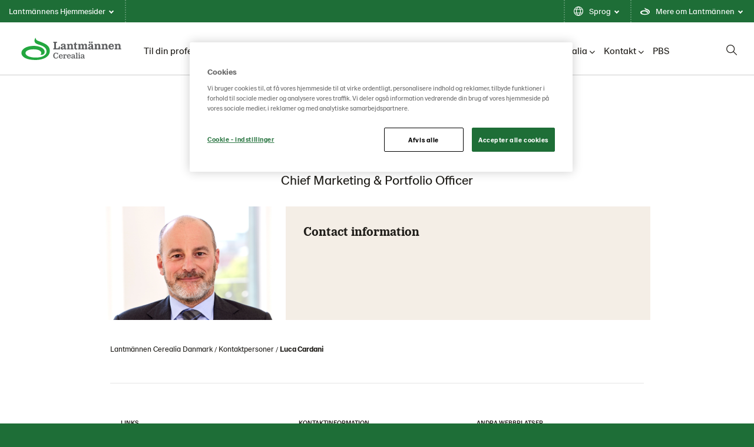

--- FILE ---
content_type: text/html; charset=utf-8
request_url: https://www.lantmannencerealia.dk/kontaktpersoner/luca-cardani/
body_size: 9546
content:

<!doctype html>

<!--[if lt IE 8]> <html class="no-js ie7 oldie" lang="da"> <![endif]-->
<!--[if IE 8]> <html class="no-js ie8 oldie" lang="da"> <![endif]-->
<!--[if IE 9]> <html class="no-js ie9 oldie" lang="da"> <![endif]-->
<!--[if gt IE 9]><!-->
<html class="no-js" lang="da">
<!--<![endif]-->
<head>
    <meta http-equiv="X-UA-Compatible" content="IE=edge" />
    <meta charset="utf-8">
    <meta name="viewport" content="width=device-width, initial-scale=1">
    <meta name="description" content="">
    
    <link rel="canonical" href="https://www.lantmannencerealia.dk/kontaktpersoner/luca-cardani/" />
    
    <link rel="alternate" href="https://www.lantmannencerealia.dk/kontaktpersoner/luca-cardani/" hreflang="da">
<link rel="alternate" href="https://www.lantmannencerealia.com/kontaktpersoner/luca-cardani/" hreflang="en">
<link rel="alternate" href="https://www.lantmannencerealia.se/kontaktpersoner/luca-cardani/" hreflang="sv">
<link rel="alternate" href="https://www.lantmannencerealia.se/kontaktpersoner/luca-cardani/" hreflang="x-default">
<link rel="alternate" href="https://www.lantmannencerealia.no/kontaktpersoner/luca-cardani/" hreflang="no">
<link rel="alternate" href="https://www.lantmannencerealia.fi/kontaktpersoner/luca-cardani/" hreflang="fi">


    <title>Luca Cardani | </title>

    <!-- HeaderIncludes / -->


    <link rel="stylesheet" href="/dist/GreenTheme/main.min.css?v=m4R1j-DznKu49QvKwD06fWeGn5j13GM_mOpUlli7XFA" />




	<script src="https://cdn-ukwest.onetrust.com/scripttemplates/otSDKStub.js"
			data-document-language="true"
			type="text/javascript"
			charset="UTF-8"
			data-domain-script="d484536b-9f98-4aa8-94ab-7fc1d324d6e2"></script>
	<script type="text/javascript">
		function OptanonWrapper() { };
	</script>

<!-- Facebook Open Graph metadata -->
<meta property="og:title" content="Luca Cardani" />
<meta property="og:site_name" content="Lantmännen Cerealia Danmark" />
<meta property="og:url" content="https://www.lantmannencerealia.dk/kontaktpersoner/luca-cardani/" />
<meta property="og:description" content="" />



<meta property="og:updated_time" content="2019-12-17T09:58:54" />


<meta name="twitter:title" content="Luca Cardani" />
<meta name="twitter:description" content="" />

        <script >
            (function (w, d, s, l, i) {
                w[l] = w[l] || [];
                w[l].push({
                    'gtm.start': new Date().getTime(),
                    event: 'gtm.js'
                });
                var f = d.getElementsByTagName(s)[0], j = d.createElement(s), dl = l != 'dataLayer' ? '&l=' + l : '';
                j.async = true;
                j.src = 'https://www.googletagmanager.com/gtm.js?id=' + i + dl;
                f.parentNode.insertBefore(j, f);
            })(window, document, 'script', 'dataLayer', 'GTM-KFVZMHC');
        </script>

        <link rel="icon" href="/globalassets/media/lantmannen-theme/favicon/21/lantmannen.ico" sizes="32x32">
        <link rel="apple-touch-icon-precomposed" sizes="152x152" href="/globalassets/media/lantmannen-theme/favicon/21/lm-favicon-21.png?width=152&height=152&rmode=pad&format=png">
        <link rel="apple-touch-icon-precomposed" sizes="144x144" href="/globalassets/media/lantmannen-theme/favicon/21/lm-favicon-21.png?width=144&height=144&rmode=pad&format=png">
        <link rel="apple-touch-icon-precomposed" sizes="120x120" href="/globalassets/media/lantmannen-theme/favicon/21/lm-favicon-21.png?width=120&height=120&rmode=pad&format=png">
        <link rel="apple-touch-icon-precomposed" sizes="114x114" href="/globalassets/media/lantmannen-theme/favicon/21/lm-favicon-21.png?width=114&height=114&rmode=pad&format=png">
        <link rel="apple-touch-icon-precomposed" sizes="72x72" href="/globalassets/media/lantmannen-theme/favicon/21/lm-favicon-21.png?width=72&height=72&rmode=pad&format=png">
        <link rel="apple-touch-icon-precomposed" href="/globalassets/media/lantmannen-theme/favicon/21/lm-favicon-21.png?width=57&height=57&rmode=pad&format=png">
        <link rel="icon" type="image/png" href="/globalassets/media/lantmannen-theme/favicon/21/lm-favicon-21.png?width=16&height=16&rmode=pad&format=png" sizes="16x16" />
        <link rel="icon" type="image/png" href="/globalassets/media/lantmannen-theme/favicon/21/lm-favicon-21.png?width=32&height=32&rmode=pad&format=png" sizes="32x32" />
        <link rel="icon" type="image/png" href="/globalassets/media/lantmannen-theme/favicon/21/lm-favicon-21.png?width=96&height=96&rmode=pad&format=png" sizes="96x96" />
        <link rel="icon" type="image/png" href="/globalassets/media/lantmannen-theme/favicon/21/lm-favicon-21.png?width=128&height=128&rmode=pad&format=png" sizes="128x128" />
        <link rel="icon" type="image/png" href="/globalassets/media/lantmannen-theme/favicon/21/lm-favicon-21.png?width=196&height=196&rmode=pad&format=png" sizes="196x196" />
        <meta name="msapplication-square70x70logo" content="/globalassets/media/lantmannen-theme/favicon/21/lm-favicon-21.png?width=70&height=70&rmode=pad&format=png" />
        <meta name="msapplication-square150x150logo" content="/globalassets/media/lantmannen-theme/favicon/21/lm-favicon-21.png?width=150&height=150&rmode=pad&format=png" />
        <meta name="msapplication-wide310x150logo" content="/globalassets/media/lantmannen-theme/favicon/21/lm-favicon-21.png?width=310&height=150&rmode=pad&format=png" />
        <meta name="msapplication-square310x310logo" content="/globalassets/media/lantmannen-theme/favicon/21/lm-favicon-21.png?width=310&height=310&rmode=pad&format=png" />
    <script defer src=https://unpkg.com/@googlemaps/markerclusterer/dist/index.min.js></script>
    <!-- / HeaderIncludes -->
    <!--[if lt IE 9]>
        <script src="https://cdnjs.cloudflare.com/ajax/libs/html5shiv/3.7/html5shiv.min.js"></script>
        <script src="https://cdnjs.cloudflare.com/ajax/libs/respond.js/1.4.2/respond.min.js"></script>
    <![endif]-->
    
    <script>
!function(T,l,y){var S=T.location,k="script",D="instrumentationKey",C="ingestionendpoint",I="disableExceptionTracking",E="ai.device.",b="toLowerCase",w="crossOrigin",N="POST",e="appInsightsSDK",t=y.name||"appInsights";(y.name||T[e])&&(T[e]=t);var n=T[t]||function(d){var g=!1,f=!1,m={initialize:!0,queue:[],sv:"5",version:2,config:d};function v(e,t){var n={},a="Browser";return n[E+"id"]=a[b](),n[E+"type"]=a,n["ai.operation.name"]=S&&S.pathname||"_unknown_",n["ai.internal.sdkVersion"]="javascript:snippet_"+(m.sv||m.version),{time:function(){var e=new Date;function t(e){var t=""+e;return 1===t.length&&(t="0"+t),t}return e.getUTCFullYear()+"-"+t(1+e.getUTCMonth())+"-"+t(e.getUTCDate())+"T"+t(e.getUTCHours())+":"+t(e.getUTCMinutes())+":"+t(e.getUTCSeconds())+"."+((e.getUTCMilliseconds()/1e3).toFixed(3)+"").slice(2,5)+"Z"}(),iKey:e,name:"Microsoft.ApplicationInsights."+e.replace(/-/g,"")+"."+t,sampleRate:100,tags:n,data:{baseData:{ver:2}}}}var h=d.url||y.src;if(h){function a(e){var t,n,a,i,r,o,s,c,u,p,l;g=!0,m.queue=[],f||(f=!0,t=h,s=function(){var e={},t=d.connectionString;if(t)for(var n=t.split(";"),a=0;a<n.length;a++){var i=n[a].split("=");2===i.length&&(e[i[0][b]()]=i[1])}if(!e[C]){var r=e.endpointsuffix,o=r?e.location:null;e[C]="https://"+(o?o+".":"")+"dc."+(r||"services.visualstudio.com")}return e}(),c=s[D]||d[D]||"",u=s[C],p=u?u+"/v2/track":d.endpointUrl,(l=[]).push((n="SDK LOAD Failure: Failed to load Application Insights SDK script (See stack for details)",a=t,i=p,(o=(r=v(c,"Exception")).data).baseType="ExceptionData",o.baseData.exceptions=[{typeName:"SDKLoadFailed",message:n.replace(/\./g,"-"),hasFullStack:!1,stack:n+"\nSnippet failed to load ["+a+"] -- Telemetry is disabled\nHelp Link: https://go.microsoft.com/fwlink/?linkid=2128109\nHost: "+(S&&S.pathname||"_unknown_")+"\nEndpoint: "+i,parsedStack:[]}],r)),l.push(function(e,t,n,a){var i=v(c,"Message"),r=i.data;r.baseType="MessageData";var o=r.baseData;return o.message='AI (Internal): 99 message:"'+("SDK LOAD Failure: Failed to load Application Insights SDK script (See stack for details) ("+n+")").replace(/\"/g,"")+'"',o.properties={endpoint:a},i}(0,0,t,p)),function(e,t){if(JSON){var n=T.fetch;if(n&&!y.useXhr)n(t,{method:N,body:JSON.stringify(e),mode:"cors"});else if(XMLHttpRequest){var a=new XMLHttpRequest;a.open(N,t),a.setRequestHeader("Content-type","application/json"),a.send(JSON.stringify(e))}}}(l,p))}function i(e,t){f||setTimeout(function(){!t&&m.core||a()},500)}var e=function(){var n=l.createElement(k);n.src=h;var e=y[w];return!e&&""!==e||"undefined"==n[w]||(n[w]=e),n.onload=i,n.onerror=a,n.onreadystatechange=function(e,t){"loaded"!==n.readyState&&"complete"!==n.readyState||i(0,t)},n}();y.ld<0?l.getElementsByTagName("head")[0].appendChild(e):setTimeout(function(){l.getElementsByTagName(k)[0].parentNode.appendChild(e)},y.ld||0)}try{m.cookie=l.cookie}catch(p){}function t(e){for(;e.length;)!function(t){m[t]=function(){var e=arguments;g||m.queue.push(function(){m[t].apply(m,e)})}}(e.pop())}var n="track",r="TrackPage",o="TrackEvent";t([n+"Event",n+"PageView",n+"Exception",n+"Trace",n+"DependencyData",n+"Metric",n+"PageViewPerformance","start"+r,"stop"+r,"start"+o,"stop"+o,"addTelemetryInitializer","setAuthenticatedUserContext","clearAuthenticatedUserContext","flush"]),m.SeverityLevel={Verbose:0,Information:1,Warning:2,Error:3,Critical:4};var s=(d.extensionConfig||{}).ApplicationInsightsAnalytics||{};if(!0!==d[I]&&!0!==s[I]){var c="onerror";t(["_"+c]);var u=T[c];T[c]=function(e,t,n,a,i){var r=u&&u(e,t,n,a,i);return!0!==r&&m["_"+c]({message:e,url:t,lineNumber:n,columnNumber:a,error:i}),r},d.autoExceptionInstrumented=!0}return m}(y.cfg);function a(){y.onInit&&y.onInit(n)}(T[t]=n).queue&&0===n.queue.length?(n.queue.push(a),n.trackPageView({})):a()}(window,document,{src: "https://js.monitor.azure.com/scripts/b/ai.2.gbl.min.js", crossOrigin: "anonymous", cfg: {instrumentationKey: 'b700b6c6-7688-4f89-ba2f-a24fd2968c45', disableCookiesUsage: false }});
</script>

</head>
<body class="  ">
    
    <!-- BodyIncludes / -->

        <!-- Google Tag Manager / -->
        <noscript>
                <iframe src="https://www.googletagmanager.com/ns.html?id=GTM-KFVZMHC" height="0" width="0" style="display: none; visibility: hidden"></iframe>
        </noscript>
        <!-- / Google Tag Manager -->
        <!-- Matomo -->
        <script>
            var _paq = window._paq = window._paq || [];
            /* tracker methods like "setCustomDimension" should be called before "trackPageView" */
            _paq.push(['trackPageView']);
            _paq.push(['enableLinkTracking']);
            (function () {
                var u = "https://matomo.lantmannen.com/";
                _paq.push(['setTrackerUrl', u + 'matomo.php']);
                _paq.push(['setSiteId', 121]);
                var d = document, g = d.createElement('script'), s = d.getElementsByTagName('script')[0];
                g.async = true; g.src = u + 'matomo.js'; s.parentNode.insertBefore(g, s);
            })();
        </script>
        <!-- End Matomo Code -->
        <noscript>
            <!-- Matomo Image Tracker-->
            <img referrerpolicy="no-referrer-when-downgrade" src="https://matomo.lantmannen.com/matomo.php?idsite=121&amp;rec=1" style="border:0" alt="" />
            <!-- End Matomo -->
        </noscript>
    <!-- / BodyIncludes -->

    <!-- Contact / -->

    <div class="container-full">
        <header id="header">
            <div class="container">
                <!-- Site Header / -->
                
<div><div>
<div class="lm-gm">
    <div class="lm-gm__linklist">
        <ul class="lm-gm__linklist-items">
            <li class="lm-gm__linklist-item lm-gm__li-browse">
                <a class="lm-gm__li-item-a" role="button" title="browse">
                    Lantm&#xE4;nnens Hjemmesider
                    <div class="lm-gm__triangle"></div>
                </a>
            </li>
                <li class="lm-gm__linklist-item">
                        <a class="lm-gm__li-item-a" role="button" title="language">
                            Sprog
                            <div class="lm-gm__triangle"></div>
                        </a>
                </li>

                <li class="lm-gm__linklist-item">
                    <a class="lm-gm__li-item-a" role="button" title="about">
                        Mere om Lantm&#xE4;nnen
                        <div class="lm-gm__triangle"></div>
                    </a>
                </li>   
            
        </ul>
    </div>

    <div class="lm-gm__sub-content-wrapper" style="display:none">
        <div class="lm-gm__browse-content lm-gm__sub-content">
            <p class="browse-content__current-website" data-website-label=":"></p>
            
<div class="lm-gm__browse-wrapper"><div>

<!-- Content / -->
<div id="4990749" class="content">
            <span class="content-title">Lantm&#xE4;nnen</span>
    <div class="content-body">
        



<picture class="image">
    <!--[if IE 9]><video style="display: none;"><![endif]-->
    <source srcset="https://www.lantmannencerealia.com/globalassets/media/lantmannen-theme/icon/lantmannen-corp.svg?width=1180&amp;rmode=min" media="(min-width: 1366px)">
    <source srcset="https://www.lantmannencerealia.com/globalassets/media/lantmannen-theme/icon/lantmannen-corp.svg?width=870&amp;rmode=min" media="(min-width: 768px)">
    <!--[if IE 9]></video><![endif]-->
    <img src="https://www.lantmannencerealia.com/globalassets/media/lantmannen-theme/icon/lantmannen-corp.svg?width=600&rmode=min" loading="lazy" />
</picture>
<p>Lantm&auml;nnen er et landbrugskooperativ og Nordeuropas f&oslash;rende indenfor landbrug, maskiner, bioenergi og f&oslash;devarer.</p>
<ul>
<li><a href="https://www.lantmannen.dk/" target="_blank" rel="noopener">Lantm&auml;nnen</a></li>
</ul>
    </div>
</div>
<!-- / Content -->
</div><div>

<!-- Content / -->
<div id="4990750" class="content">
            <span class="content-title">Landbrug</span>
    <div class="content-body">
        



<picture class="image">
    <!--[if IE 9]><video style="display: none;"><![endif]-->
    <source srcset="https://www.lantmannencerealia.com/globalassets/media/lantmannen-theme/icon/div-lantbruk.svg?width=1180&amp;rmode=min" media="(min-width: 1366px)">
    <source srcset="https://www.lantmannencerealia.com/globalassets/media/lantmannen-theme/icon/div-lantbruk.svg?width=870&amp;rmode=min" media="(min-width: 768px)">
    <!--[if IE 9]></video><![endif]-->
    <img src="https://www.lantmannencerealia.com/globalassets/media/lantmannen-theme/icon/div-lantbruk.svg?width=600&rmode=min" loading="lazy" />
</picture>
<p>Landbrugssektoren udg&oslash;r Lantm&auml;nnens kerneforretning og tilbyder produkter og tjenester, der fremmer et st&aelig;rkt, konkurrencedygtigt landbrug.</p>
<ul>
<li><a href="https://www.lantmannenlantbruk.se/en/" target="_blank" rel="noopener">Lantm&auml;nnen Lantbruk</a></li>
</ul>
    </div>
</div>
<!-- / Content -->
</div><div>

<!-- Content / -->
<div id="4990751" class="content">
            <span class="content-title">Maskiner</span>
    <div class="content-body">
        



<picture class="image">
    <!--[if IE 9]><video style="display: none;"><![endif]-->
    <source srcset="https://www.lantmannencerealia.com/globalassets/media/lantmannen-theme/icon/div-maskin.svg?width=1180&amp;rmode=min" media="(min-width: 1366px)">
    <source srcset="https://www.lantmannencerealia.com/globalassets/media/lantmannen-theme/icon/div-maskin.svg?width=870&amp;rmode=min" media="(min-width: 768px)">
    <!--[if IE 9]></video><![endif]-->
    <img src="https://www.lantmannencerealia.com/globalassets/media/lantmannen-theme/icon/div-maskin.svg?width=600&rmode=min" loading="lazy" />
</picture>
<p>Maskinsektoren best&aring;r af tre forretningsomr&aring;der: Lantm&auml;nnen Maskin med landbrugsmaskiner, Swecon med entrepren&oslash;rmaskiner og Agro Oil med sm&oslash;remidler.</p>
<ul>
<li><a href="https://legacy.lantmannen.se/om-lantmannen/organisation-och-verksamhet/division-lantbruk/" target="_blank" rel="noopener">Lantm&auml;nnen Maskin</a></li>
</ul>
    </div>
</div>
<!-- / Content -->
</div><div>

<!-- Content / -->
<div id="4990752" class="content">
            <span class="content-title">Energi</span>
    <div class="content-body">
        



<picture class="image">
    <!--[if IE 9]><video style="display: none;"><![endif]-->
    <source srcset="https://www.lantmannencerealia.com/globalassets/media/lantmannen-theme/icon/div-energi.svg?width=1180&amp;rmode=min" media="(min-width: 1366px)">
    <source srcset="https://www.lantmannencerealia.com/globalassets/media/lantmannen-theme/icon/div-energi.svg?width=870&amp;rmode=min" media="(min-width: 768px)">
    <!--[if IE 9]></video><![endif]-->
    <img src="https://www.lantmannencerealia.com/globalassets/media/lantmannen-theme/icon/div-energi.svg?width=600&rmode=min" loading="lazy" />
</picture>
<p>Energisektoren er Sveriges st&oslash;rste producent af bioenergiprodukter.</p>
<ul>
<li><a title="Lantm&auml;nnen Biorefineries" href="https://www.lantmannenbiorefineries.se/" target="_blank" rel="noopener">Lantm&auml;nnen Biorefineries</a></li>
<li><a href="https://www.aspen.dk/" target="_blank" rel="noopener">Aspen</a></li>
</ul>
    </div>
</div>
<!-- / Content -->
</div><div>

<!-- Content / -->
<div id="4990753" class="content">
            <span class="content-title">F&#xD8;DEVARER</span>
    <div class="content-body">
        



<picture class="image">
    <!--[if IE 9]><video style="display: none;"><![endif]-->
    <source srcset="https://www.lantmannencerealia.com/globalassets/media/lantmannen-theme/icon/div-livsmedel.svg?width=1180&amp;rmode=min" media="(min-width: 1366px)">
    <source srcset="https://www.lantmannencerealia.com/globalassets/media/lantmannen-theme/icon/div-livsmedel.svg?width=870&amp;rmode=min" media="(min-width: 768px)">
    <!--[if IE 9]></video><![endif]-->
    <img src="https://www.lantmannencerealia.com/globalassets/media/lantmannen-theme/icon/div-livsmedel.svg?width=600&rmode=min" loading="lazy" />
</picture>
<p>F&oslash;devaresektoren udvikler, forarbejder og markedsf&oslash;rer produkter som mel, morgenmadsprodukter, pasta, frossent og friskt br&oslash;d, kn&aelig;kbr&oslash;d og f&aelig;rdigretter.</p>
<ul>
<li><a href="/" target="_blank" rel="noopener">Lantm&auml;nnen Cerealia</a></li>
<li><a href="https://www.lantmannen-unibake.com/?selectedCountry=global" target="_blank" rel="noopener">Lantm&auml;nnen Unibake</a></li>
<li><a href="https://www.scansverige.se/" target="_blank" rel="noopener">Scan Sverige</a></li>
</ul>
    </div>
</div>
<!-- / Content -->
</div></div>
        </div>

        <div class="lm-gm__services-content lm-gm__sub-content">
            

        </div>

        <div class="lm-gm__language-content lm-gm__sub-content" >
                <h2 class="language-content__header">Sprog</h2>
                <div class="language-content__link-wrapper">  
                    <div class="language-content four-column">
                        <div class="language-content__link-item">
                            <a class="language-content__link selected" href="/">
                                Dansk
                            </a>
                        </div>
                        <div class="language-content__link-item">
                            <a class="language-content__link " href="https://www.lantmannencerealia.com/">
                                English
                            </a>
                        </div>
                        <div class="language-content__link-item">
                            <a class="language-content__link " href="https://www.lantmannencerealia.no/">
                                Norsk
                            </a>
                        </div>
                        <div class="language-content__link-item">
                            <a class="language-content__link " href="https://www.lantmannencerealia.fi/">
                                Suomi
                            </a>
                        </div>
                        <div class="language-content__link-item">
                            <a class="language-content__link " href="https://www.lantmannencerealia.se/">
                                Svenska
                            </a>
                        </div>
                    </div>
                </div>  
        </div>
        
        <div class="lm-gm__about-content lm-gm__sub-content">
            <div class="lm-gm-about__text">
                
<div><div>

<!-- Content / -->
<div id="4990360" class="content">
            <span class="content-title">En stor familie</span>
    <div class="content-body">
        

<p>Lantm&auml;nnen er et landbrugskooperativ, der er funderet p&aring; den dybe viden, som vores landm&aelig;nd har indsamlet gennem generationer. Sammen arbejder vi for et livskraftigt landbrug. Sammen tager vi ansvar fra jord til bord.</p>
    </div>
</div>
<!-- / Content -->
</div><div>

<!-- Content / -->
<div id="4990361" class="content">
            <span class="content-title">Fra jord til bord</span>
    <div class="content-body">
        

<p>Med udgangspunkt i agerjorden og aktiviteterne i v&aelig;rdik&aelig;den fra jord til bord er vi med hele vejen fra s&aring;ning til h&oslash;st &ndash; til maden p&aring; vores borde, foder til vores dyr og klimavenlige biobr&aelig;ndsler.</p>
    </div>
</div>
<!-- / Content -->
</div><div>

<!-- Content / -->
<div id="4990362" class="content">
            <span class="content-title">Lokalt og globalt</span>
    <div class="content-body">
        

<p>Vi er ejet af svenske landm&aelig;nd og har vores base i Sverige med &Oslash;sters&oslash;omr&aring;det som vores udvidede hjemmemarked. Vi har en st&aelig;rk international tilstedev&aelig;relse, og uanset land og sted tager vi altid det samme ansvar.</p>
    </div>
</div>
<!-- / Content -->
</div><div>

<!-- Content / -->
<div id="4990363" class="content">
            <span class="content-title">Forskning for fremtiden</span>
    <div class="content-body">
        

<p>Vi bedriver forskning og fokuserer p&aring; innovation til morgendagens landbrug, bioenergi og fremtidens f&oslash;devarer. Innovation er afg&oslash;rende for at l&oslash;se dagens og fremtidens udfordringer, og derfor har Lantm&auml;nnen ogs&aring; sin egen forskningsfond.</p>
    </div>
</div>
<!-- / Content -->
</div><div>

<!-- Content / -->
<div id="4990364" class="content">
            <span class="content-title">Kig efter spiren</span>
    <div class="content-body">
        

<p>Lantm&auml;nnens gr&oslash;nne spire findes p&aring; vores emballager. Produkterne kan v&aelig;re forskellige, men alle skal kunne f&oslash;le sig sikre p&aring;, at vi altid minimerer indvirkningen p&aring; milj&oslash;et og menneskene. Hvis spiren er p&aring; pakken, kan du v&aelig;re sikker p&aring;, at det er gode f&oslash;devarer fra Lantm&auml;nnen.</p>
    </div>
</div>
<!-- / Content -->
</div></div>
            </div>
            <div class="lm-gm-about__animations"></div>
        </div>
    </div>
</div>

<script type="text/javascript">
    window.lmGm = {
        assetsBaseUrl: 'https://www.lantmannencerealia.com'
    };
</script>
</div></div>
                <!-- / Site Header -->
                <section class="section section-columns-3 section-navigation-header">
                    <div class="sh sh__container">
                        <div class="sh sh__logo">
                            
<div class="logo" itemscope="" itemtype="http://schema.org/logo">
    <a class="logo-link" href="/">
        <meta itemprop="logo" content="/globalassets/media/lantmannen-theme/logo-21/cerealia/lm_cerealia_rgb.svg">

            <picture class="logo-image">
                <!--[if IE 9]><video style="display: none;"><![endif]-->
                <source srcset="/globalassets/media/lantmannen-theme/logo-21/cerealia/lm_cerealia_rgb.svg" media="(min-width: 992px)">
                <source srcset="/globalassets/media/lantmannen-theme/logo-21/cerealia/lm_cerealia_rgb.svg" media="(min-width: 768px)">
                <source srcset="/globalassets/media/lantmannen-theme/logo-21/cerealia/lm_cerealia_rgb.svg" media="(min-width: 320px)">
                <!--[if IE 9]></video><![endif]-->
                <img srcset="/globalassets/media/lantmannen-theme/logo-21/cerealia/lm_cerealia_rgb.svg">
            </picture>
    </a>
</div>

                        </div>
                        <div class="sh sh__nav">
                            <div class="navigation navigation--megamenu">
    <ul class="navigation__list">
            <li class="navigation__item ">
                        <a class="menuitem__disabled" href="/til-din-professionelle-virksomhed/">Til din professionelle virksomhed</a>
            </li>
            <li class="navigation__item ">
                        <a class="navigation__item-title" href="/produkter/">Produkter<i class="fa-solid fa-chevron-down"></i></a>
                        <div class="navigation__megamenu">
                            <a class="top__link" href="/produkter/">
                                <h2 class="navigation__megamenu-heading">
                                    Vores produkter
                                    <span class="navigation__megamenu-heading-arrow"></span>
                                </h2>
                                <p class="navigation__item-description">
                                    Vi udvikler vores sortiment med innovation, b&#xE6;redygtighed og sundhed som n&#xF8;gleord. Efter omfattende kvalitetskontrol skaber vi det, som vi hos Lantm&#xE4;nnen kalder god mad.
                                    <span class="callout-inlinelink" href="/produkter/">
                                        Læs mere
                                    </span>
                                </p>
                            </a>
                                <section class="section section-columns-4">
                                    <div class="section-container">

                                                    <div class="section-column section-column-1">
                                                        <a href="/produkter/bageriprodukter/"  class="subitem__link">
                                                            <div class="navigation__item-img-container">
                                                                <img class="navigation__item-img" src="/siteassets/3.-produkter/bageri-dk.jpg?width=370&amp;rmode=Crop&amp;height=180" alt="Bageriprodukter" />

                                                            </div>
                                                            <h3 class="navigation__item-heading">
                                                                Bageriprodukter
                                                            </h3>
                                                            <small class="navigation__itemdescription">
                                                                <p>For dig, der arbejder i bageri, konditori eller industribageri.&nbsp;Se alle vores bageriprodukter</p>
                                                            </small>
                                                        </a>
                                                    </div>
                                                    <div class="section-column section-column-2">
                                                        <a href="/produkter/foodserviceprodukter/"  class="subitem__link">
                                                            <div class="navigation__item-img-container">
                                                                <img class="navigation__item-img" src="/siteassets/6.-kontakt/retail/teaser-foodservice-produkter.jpg?width=370&amp;rmode=Crop&amp;height=180" alt="Foodserviceprodukter" />

                                                            </div>
                                                            <h3 class="navigation__item-heading">
                                                                Foodserviceprodukter
                                                            </h3>
                                                            <small class="navigation__itemdescription">
                                                                <p>For dig, der arbejder i offentlig sektor, p&aring; hotel eller restaurant. Se alle vores Foodservice-produkter</p>
<p>&nbsp;</p>
                                                            </small>
                                                        </a>
                                                    </div>
                                                    <div class="section-column section-column-3">
                                                        <a href="/produkter/rugbrod-pa-en-brodblanding/"  class="subitem__link">
                                                            <div class="navigation__item-img-container">
                                                                <img class="navigation__item-img" src="/siteassets/3.-produkter/dk/rugbrod-pa-en-brodblanding/banner-rugbrod-pa-en-brodblanding2.jpg?width=370&amp;rmode=Crop&amp;height=180" alt="Rugbr&#xF8;d p&#xE5; en br&#xF8;dblanding" />

                                                            </div>
                                                            <h3 class="navigation__item-heading">
                                                                Rugbr&#xF8;d p&#xE5; en br&#xF8;dblanding
                                                            </h3>
                                                            <small class="navigation__itemdescription">
                                                                <p>Hej Bagermester. Der er som aldrig f&oslash;r fokus p&aring; godt br&oslash;d. Faktisk vil vi g&aring; s&aring; langt som til at sige, at bagv&aelig;rk - og s&aelig;rligt rugbr&oslash;d, er midt i et sandt comeback. Hvorfor? Fordi det m&aelig;tter, er en del af vores danske madkultur, er godt for ford&oslash;jelsen - og s&aring; passer det bare supergodt ind til morgen, til frokost til aften, til den lille sult, og to go.</p>
                                                            </small>
                                                        </a>
                                                    </div>

                                            <div class="section-column section-column-4">
                                                <div class="linklist">
                                                    <div class="linklist-title">
                                                        Mere indhold
                                                    </div>
                                                    <ul class="linklist-items">
                                                            <li class="linklist-item">
                                                                <a href="/produkter/produktkataloger/" target="">Vores produktkataloger</a>
                                                            </li>
                                                    </ul>
                                                </div>
                                            </div>
                                    </div>
                                </section>
                        </div>
            </li>
            <li class="navigation__item ">
                        <a class="navigation__item-title" href="/blog/">Inspiration<i class="fa-solid fa-chevron-down"></i></a>
                        <div class="navigation__megamenu">
                            <a class="top__link" href="/blog/">
                                <h2 class="navigation__megamenu-heading">
                                    Inspiration
                                    <span class="navigation__megamenu-heading-arrow"></span>
                                </h2>
                                <p class="navigation__item-description">
                                    Mangler du k&#xF8;kkenfaglig viden og inspiration til din menu? S&#xE5; tjek vores blog og inspirationssider ud
                                    <span class="callout-inlinelink" href="/blog/">
                                        Læs mere
                                    </span>
                                </p>
                            </a>
                                <section class="section section-columns-4">
                                    <div class="section-container">

                                                    <div class="section-column section-column-1">
                                                        <a href="/inspiration/bake-academy/"  class="subitem__link">
                                                            <div class="navigation__item-img-container">
                                                                <img class="navigation__item-img" src="/siteassets/bake-academy/dk/bake-academy-teaser.jpg?width=370&amp;rmode=Crop&amp;height=180" alt="Bake Academy" />

                                                            </div>
                                                            <h3 class="navigation__item-heading">
                                                                Bake Academy
                                                            </h3>
                                                            <small class="navigation__itemdescription">
                                                                <p>Hos Lantm&auml;nnen Cerealia &oslash;nsker vi at dele ud af vores viden inden for bagv&aelig;rk, s&aring; du kan f&aring; succes. Derfor tilbyder vi mere end inspiration til godt bagv&aelig;rk. For helt ind til kernen er vi i en tid, hvor kunderne samler p&aring; spiseoplevelser og her er friskbagt br&oslash;d fra bunden med til at h&aelig;ve din serviceprofil</p>
                                                            </small>
                                                        </a>
                                                    </div>
                                                    <div class="section-column section-column-2">
                                                        <a href="/blog/"  class="subitem__link">
                                                            <div class="navigation__item-img-container">
                                                                <img class="navigation__item-img" src="/siteassets/8.-blog/teaser-blog.jpg?width=370&amp;rmode=Crop&amp;height=180" alt="Blog" />

                                                            </div>
                                                            <h3 class="navigation__item-heading">
                                                                Blog
                                                            </h3>
                                                            <small class="navigation__itemdescription">
                                                                <p>Her finder du k&oslash;kkenrelevant faglig viden, sp&aelig;ndende menu inspiration gennem vores opskrifter, koncepter og nye tendenser.</p>
                                                            </small>
                                                        </a>
                                                    </div>
                                                    <div class="section-column section-column-3">
                                                        <a href="/opskrifter/"  class="subitem__link">
                                                            <div class="navigation__item-img-container">
                                                                <img class="navigation__item-img" src="/siteassets/8.-blog/teaser-nyhedsbrev.jpg?width=370&amp;rmode=Crop&amp;height=180" alt="Opskrifter" />

                                                            </div>
                                                            <h3 class="navigation__item-heading">
                                                                Opskrifter
                                                            </h3>
                                                            <small class="navigation__itemdescription">
                                                                <p>F&aring; masser af inspiration til dine menuer gennem vores opskrifter.</p>
                                                            </small>
                                                        </a>
                                                    </div>

                                    </div>
                                </section>
                        </div>
            </li>
            <li class="navigation__item ">
                        <a class="navigation__item-title" href="/baredygtighed/">B&#xE6;redygtighed<i class="fa-solid fa-chevron-down"></i></a>
                        <div class="navigation__megamenu">
                            <a class="top__link" href="/baredygtighed/">
                                <h2 class="navigation__megamenu-heading">
                                    B&#xE6;redygtighed
                                    <span class="navigation__megamenu-heading-arrow"></span>
                                </h2>
                                <p class="navigation__item-description">
                                    Vores produkter skal ikke kun smage godt og v&#xE6;re gode for din virksomhed. N&#xE5;r du serverer et af vores produkter, kan du v&#xE6;re sikker p&#xE5;, at det er b&#xE6;redygtigt, b&#xE5;de for milj&#xF8;et og dine g&#xE6;ster.
                                    <span class="callout-inlinelink" href="/baredygtighed/">
                                        Læs mere
                                    </span>
                                </p>
                            </a>
                                <section class="section section-columns-4">
                                    <div class="section-container">

                                                    <div class="section-column section-column-1">
                                                        <a href="/baredygtighed/certifikater-moller-og-produktionsanlag/"  class="subitem__link">
                                                            <div class="navigation__item-img-container">
                                                                <img class="navigation__item-img" src="/siteassets/4.-hallbarhet/certifikat.jpg?width=370&amp;rmode=Crop&amp;height=180" alt="Certifikater" />

                                                            </div>
                                                            <h3 class="navigation__item-heading">
                                                                Certifikater
                                                            </h3>
                                                            <small class="navigation__itemdescription">
                                                                <p>Hos Lantm&auml;nnen Cerealia er f&oslash;devaresikkerheden altafg&oslash;rende &ndash; derfor er alle vores nordiske anl&aelig;g BRC- og &Oslash;kocertificeret.&nbsp;</p>
                                                            </small>
                                                        </a>
                                                    </div>
                                                    <div class="section-column section-column-2">
                                                        <a href="/baredygtighed/science-based-climate-targets/"  class="subitem__link">
                                                            <div class="navigation__item-img-container">
                                                                <img class="navigation__item-img" src="/siteassets/4.-hallbarhet/sbti/teaser-sbti2.jpg?width=370&amp;rmode=Crop&amp;height=180" alt="Science Based Climate Targets" />

                                                            </div>
                                                            <h3 class="navigation__item-heading">
                                                                Vores klimam&#xE5;l
                                                            </h3>
                                                            <small class="navigation__itemdescription">
                                                                <p>Hos Lantm&auml;nnen Cerealia er vores tilbud afh&aelig;ngigt af et velfungerende landbrug med gode h&oslash;stvilk&aring;r. Derfor arbejder vi konstant p&aring; at finde m&aring;der at reducere vores klimap&aring;virkning.</p>
                                                            </small>
                                                        </a>
                                                    </div>

                                    </div>
                                </section>
                        </div>
            </li>
            <li class="navigation__item ">
                        <a class="navigation__item-title" href="/om-lantmannen-cerealia/">Om Lantm&#xE4;nnen Cerealia<i class="fa-solid fa-chevron-down"></i></a>
                        <div class="navigation__megamenu">
                            <a class="top__link" href="/om-lantmannen-cerealia/">
                                <h2 class="navigation__megamenu-heading">
                                    Om Lantm&#xE4;nnen Cerealia
                                    <span class="navigation__megamenu-heading-arrow"></span>
                                </h2>
                                <p class="navigation__item-description">
                                    Lantm&#xE4;nnen Cerealia er en del af Lantm&#xE4;nnen, som er et landbrugskooperativ ejet af 17 000 landm&#xE6;nd og med aktiviteter i hele v&#xE6;rdik&#xE6;den fra jord til bord.
                                    <span class="callout-inlinelink" href="/om-lantmannen-cerealia/">
                                        Læs mere
                                    </span>
                                </p>
                            </a>
                                <section class="section section-columns-4">
                                    <div class="section-container">

                                                    <div class="section-column section-column-1">
                                                        <a href="/om-lantmannen-cerealia/vores-virksomhed/"  class="subitem__link">
                                                            <div class="navigation__item-img-container">
                                                                <img class="navigation__item-img" src="/siteassets/5.-om-oss/var-verksamhet/teaser-var-varksamhet.jpg?width=370&amp;rmode=Crop&amp;height=180" alt="Vores virksomhed" />

                                                            </div>
                                                            <h3 class="navigation__item-heading">
                                                                Vores virksomhed
                                                            </h3>
                                                            <small class="navigation__itemdescription">
                                                                <p>Hos Lantm&auml;nnen Cerealia udvikler, producerer og markedsf&oslash;rer vi et stort sortiment af produkter af h&oslash;j kvalitet med base i nordisk korn. Med klassiske varem&aelig;rker som Amo, Gluten AXA og Kornkammeret har vi nogle af Danmarks mest popul&aelig;re og elskede produkter</p>
                                                            </small>
                                                        </a>
                                                    </div>
                                                    <div class="section-column section-column-2">
                                                        <a href="/om-lantmannen-cerealia/karriere/"  class="subitem__link">
                                                            <div class="navigation__item-img-container">
                                                                <img class="navigation__item-img" src="/siteassets/5.-om-oss/karriar/teaser-karriar2.jpg?width=370&amp;rmode=Crop&amp;height=180" alt="Karriere" />

                                                            </div>
                                                            <h3 class="navigation__item-heading">
                                                                Karriere
                                                            </h3>
                                                            <small class="navigation__itemdescription">
                                                                <p>Lantm&auml;nnen Cerealia er en f&oslash;rende nordisk f&oslash;devarevirksomhed med medarbejdere inden for salg, marketing og innovation, HR &amp; kommunikation, vareflow og &oslash;konomi i Norden og Ukraine.</p>
                                                            </small>
                                                        </a>
                                                    </div>
                                                    <div class="section-column section-column-3">
                                                        <a href="/om-lantmannen-cerealia/vores-varemarker/"  class="subitem__link">
                                                            <div class="navigation__item-img-container">
                                                                <img class="navigation__item-img" src="/siteassets/5.-om-oss/vara-varumarken/banner-cerealia-products-2024.jpg?width=370&amp;rmode=Crop&amp;height=180" alt="Vores varem&#xE6;rker" />

                                                            </div>
                                                            <h3 class="navigation__item-heading">
                                                                Vores varem&#xE6;rker
                                                            </h3>
                                                            <small class="navigation__itemdescription">
                                                                <p>Vores forbrugervarem&aelig;rker er velkendte og popul&aelig;re og har eksisteret i Danmark i lang tid. Mel fra Amo og Gluten, m&uuml;sli fra AXA og &oslash;kologiske produkter fra Kornkammeret er eksempler p&aring; produkter, der ender p&aring; danske morgenborde hver dag.&nbsp;</p>
                                                            </small>
                                                        </a>
                                                    </div>

                                            <div class="section-column section-column-4">
                                                <div class="linklist">
                                                    <div class="linklist-title">
                                                        Mere indhold
                                                    </div>
                                                    <ul class="linklist-items">
                                                            <li class="linklist-item">
                                                                <a href="/om-lantmannen-cerealia/her-finder-du-os/" target="">Her finder du os</a>
                                                            </li>
                                                            <li class="linklist-item">
                                                                <a href="/om-lantmannen-cerealia/vores-historie/" target="">Vores historie</a>
                                                            </li>
                                                    </ul>
                                                </div>
                                            </div>
                                    </div>
                                </section>
                        </div>
            </li>
            <li class="navigation__item ">
                        <a class="navigation__item-title" href="/kontakt/">Kontakt<i class="fa-solid fa-chevron-down"></i></a>
                        <div class="navigation__megamenu">
                            <a class="top__link" href="/kontakt/">
                                <h2 class="navigation__megamenu-heading">
                                    Kontakt
                                    <span class="navigation__megamenu-heading-arrow"></span>
                                </h2>
                                <p class="navigation__item-description">
                                    Du er velkommen til at kontakte os med sp&#xF8;rgsm&#xE5;l eller foresp&#xF8;rgsler. Du kan ogs&#xE5; e-maile eller ringe til vores s&#xE6;lgere. De er klar til at hj&#xE6;lpe dig med stort og sm&#xE5;t.
                                    <span class="callout-inlinelink" href="/kontakt/">
                                        Læs mere
                                    </span>
                                </p>
                            </a>
                                <section class="section section-columns-4">
                                    <div class="section-container">

                                                    <div class="section-column section-column-1">
                                                        <a href="/kontakt/foodservice/"  class="subitem__link">
                                                            <div class="navigation__item-img-container">
                                                                <img class="navigation__item-img" src="/siteassets/6.-kontakt/teaser-foodservice-kontakt.jpg?width=370&amp;rmode=Crop&amp;height=180" alt="Foodservice" />

                                                            </div>
                                                            <h3 class="navigation__item-heading">
                                                                Kontakt Foodservice
                                                            </h3>
                                                            <small class="navigation__itemdescription">
                                                                
                                                            </small>
                                                        </a>
                                                    </div>
                                                    <div class="section-column section-column-2">
                                                        <a href="/kontakt/kontakt-bageri/"  class="subitem__link">
                                                            <div class="navigation__item-img-container">
                                                                <img class="navigation__item-img" src="/siteassets/6.-kontakt/teasers-kontakt-bageri.jpg?width=370&amp;rmode=Crop&amp;height=180" alt="Kontakt Bageri og Industri" />

                                                            </div>
                                                            <h3 class="navigation__item-heading">
                                                                Kontakt Bageri og Industri
                                                            </h3>
                                                            <small class="navigation__itemdescription">
                                                                
                                                            </small>
                                                        </a>
                                                    </div>
                                                    <div class="section-column section-column-3">
                                                        <a href="/kontakt/dagligvarehandel/"  class="subitem__link">
                                                            <div class="navigation__item-img-container">
                                                                <img class="navigation__item-img" src="/siteassets/6.-kontakt/retail/teaser-dagligvaruhandel.png?width=370&amp;rmode=Crop&amp;height=180" alt="Kontakt Dagligvarehandel" />

                                                            </div>
                                                            <h3 class="navigation__item-heading">
                                                                Kontakt Dagligvarehandel
                                                            </h3>
                                                            <small class="navigation__itemdescription">
                                                                
                                                            </small>
                                                        </a>
                                                    </div>

                                            <div class="section-column section-column-4">
                                                <div class="linklist">
                                                    <div class="linklist-title">
                                                        Mere indhold
                                                    </div>
                                                    <ul class="linklist-items">
                                                            <li class="linklist-item">
                                                                <a href="/kontakt/eksport/" target="">Eksport</a>
                                                            </li>
                                                            <li class="linklist-item">
                                                                <a href="/kontakt/presse-og-medier/" target="">Presse og medier</a>
                                                            </li>
                                                            <li class="linklist-item">
                                                                <a href="/kontakt/sponsorering/" target="">Sponsorering</a>
                                                            </li>
                                                    </ul>
                                                </div>
                                            </div>
                                    </div>
                                </section>
                        </div>
            </li>
            <li class="navigation__item ">
                        <a class="menuitem__disabled" href="/betal-dine-fakturaer-pa-en-nemmere-made/">PBS</a>
            </li>
    </ul>
</div>

                        </div>
                        <div class="sh sh__searchnav">
                            


<div class="findquery itemscope findquery--navigation" itemtype="http://schema.org/WebSite">
    <meta itemprop="url" content="https://www.lantmannencerealia.com/">
    <form clasS="searchForm" action="/sog/" method="GET" itemprop="potentialAction" itemscope itemtype="http://schema.org/SearchAction">
        <meta itemprop="target" content="/sog/?q={q}" />
            <h2 class="findquery-title">S&#xF8;g</h2>
        <div class="findquery-query">
            <div class="queryInput">
                <input type="text" tabindex="1" placeholder="Search" list="autolist" name="q" autocomplete="off" class="autocomplete findquery-query-input" required itemprop="query-input" />
            </div>
                <button type="button" tabindex="2" title="Suche" class="findquery-query-btn"></button>
        </div>
    </form>
</div>
                            <nav class="navigation navigation-hamburger" role="navigation">
                                <a href="javascript:void(0)" class="hamburger-button" id="hamburger-button">
                                    <span class="hamburger-button__title">Menu</span>
                                    <div class="hamburger-button__icon">
                                        <span></span>
                                        <span></span>
                                        <span></span>
                                        <span></span>
                                    </div>
                                </a>
                                <ul class="navigation__list" style="top: 128px; left: 1119px;">
                                    
    <li class="navigation__item navigation__item--1 ">
        <a class="navigation__item-title " href="/til-din-professionelle-virksomhed/">
            Til din professionelle virksomhed
        </a>

    </li>
    <li class="navigation__item navigation__item--1 ">
        <a class="navigation__item-title " href="/produkter/">
            Produkter
        </a>
            <a href="#" class="navigation__expand-button">
                <i class="navigation__expand-button-icon"></i>
            </a>
            <ul class="navigation__list--2">
                    <li class="navigation__item navigation__item--2 ">
                        <a class="navigation__item-title " href="/produkter/bageriprodukter/">
                            Bageriprodukter
                        </a>
                        <ul class="navigation__list--2">

                            
                        </ul>


                    </li>
                    <li class="navigation__item navigation__item--2 ">
                        <a class="navigation__item-title " href="/produkter/foodserviceprodukter/">
                            Foodserviceprodukter
                        </a>
                        <ul class="navigation__list--2">

                            
                        </ul>


                    </li>
                    <li class="navigation__item navigation__item--2 ">
                        <a class="navigation__item-title " href="/produkter/rugbrod-pa-en-brodblanding/">
                            Rugbr&#xF8;d p&#xE5; en br&#xF8;dblanding
                        </a>
                        <ul class="navigation__list--2">

                            
                        </ul>


                    </li>
                    <li class="navigation__item navigation__item--2 ">
                        <a class="navigation__item-title " href="/produkter/produktkataloger/">
                            Vores produktkataloger
                        </a>
                        <ul class="navigation__list--2">

                            
                        </ul>


                    </li>
            </ul>

    </li>
    <li class="navigation__item navigation__item--1 ">
        <a class="navigation__item-title " href="/blog/">
            Inspiration
        </a>
            <a href="#" class="navigation__expand-button">
                <i class="navigation__expand-button-icon"></i>
            </a>
            <ul class="navigation__list--2">
                    <li class="navigation__item navigation__item--2 ">
                        <a class="navigation__item-title " href="/inspiration/bake-academy/">
                            Bake Academy
                        </a>
                        <ul class="navigation__list--2">

                            
                        </ul>


                    </li>
                    <li class="navigation__item navigation__item--2 ">
                        <a class="navigation__item-title " href="/blog/">
                            Blog
                        </a>
                        <ul class="navigation__list--2">

                            
                        </ul>


                    </li>
                    <li class="navigation__item navigation__item--2 ">
                        <a class="navigation__item-title " href="/opskrifter/">
                            Opskrifter
                        </a>
                        <ul class="navigation__list--2">

                            
                        </ul>


                    </li>
            </ul>

    </li>
    <li class="navigation__item navigation__item--1 ">
        <a class="navigation__item-title " href="/baredygtighed/">
            B&#xE6;redygtighed
        </a>
            <a href="#" class="navigation__expand-button">
                <i class="navigation__expand-button-icon"></i>
            </a>
            <ul class="navigation__list--2">
                    <li class="navigation__item navigation__item--2 ">
                        <a class="navigation__item-title " href="/baredygtighed/certifikater-moller-og-produktionsanlag/">
                            Certifikater
                        </a>
                            <a href="#" class="navigation__expand-button">
                                <i class="navigation__expand-button-icon"></i>
                            </a>                        <ul class="navigation__list--2">

                            	                                <li class="navigation__item navigation__item--3 ">
	                                    <a class="navigation__item-title " href="/baredygtighed/certifikater-moller-og-produktionsanlag/bjuv/">
	                                        Bjuv
	                                    </a>
	                                </li>
	                                <li class="navigation__item navigation__item--3 ">
	                                    <a class="navigation__item-title " href="/baredygtighed/certifikater-moller-og-produktionsanlag/strangnas/">
	                                        Str&#xE4;ngn&#xE4;s
	                                    </a>
	                                </li>
	                                <li class="navigation__item navigation__item--3 ">
	                                    <a class="navigation__item-title " href="/baredygtighed/certifikater-moller-og-produktionsanlag/kotka/">
	                                        Kotka
	                                    </a>
	                                </li>
	                                <li class="navigation__item navigation__item--3 ">
	                                    <a class="navigation__item-title " href="/baredygtighed/certifikater-moller-og-produktionsanlag/malmo/">
	                                        Malm&#xF6;
	                                    </a>
	                                </li>
	                                <li class="navigation__item navigation__item--3 ">
	                                    <a class="navigation__item-title " href="/baredygtighed/certifikater-moller-og-produktionsanlag/vejle/">
	                                        Vejle
	                                    </a>
	                                </li>
	                                <li class="navigation__item navigation__item--3 ">
	                                    <a class="navigation__item-title " href="/baredygtighed/certifikater-moller-og-produktionsanlag/jarna/">
	                                        J&#xE4;rna
	                                    </a>
	                                </li>
	                                <li class="navigation__item navigation__item--3 ">
	                                    <a class="navigation__item-title " href="/baredygtighed/certifikater-moller-og-produktionsanlag/linkoping/">
	                                        Link&#xF6;ping
	                                    </a>
	                                </li>
	                                <li class="navigation__item navigation__item--3 ">
	                                    <a class="navigation__item-title " href="/baredygtighed/certifikater-moller-og-produktionsanlag/laholm/">
	                                        Laholm
	                                    </a>
	                                </li>
	                                <li class="navigation__item navigation__item--3 ">
	                                    <a class="navigation__item-title " href="/baredygtighed/certifikater-moller-og-produktionsanlag/oslo/">
	                                        Oslo
	                                    </a>
	                                </li>
	                                <li class="navigation__item navigation__item--3 ">
	                                    <a class="navigation__item-title " href="/baredygtighed/certifikater-moller-og-produktionsanlag/moss/">
	                                        Moss
	                                    </a>
	                                </li>

                        </ul>


                    </li>
                    <li class="navigation__item navigation__item--2 ">
                        <a class="navigation__item-title " href="/baredygtighed/science-based-climate-targets/">
                            Science Based Climate Targets
                        </a>
                        <ul class="navigation__list--2">

                            
                        </ul>


                    </li>
            </ul>

    </li>
    <li class="navigation__item navigation__item--1 ">
        <a class="navigation__item-title " href="/om-lantmannen-cerealia/">
            Om Lantm&#xE4;nnen Cerealia
        </a>
            <a href="#" class="navigation__expand-button">
                <i class="navigation__expand-button-icon"></i>
            </a>
            <ul class="navigation__list--2">
                    <li class="navigation__item navigation__item--2 ">
                        <a class="navigation__item-title " href="/om-lantmannen-cerealia/vores-virksomhed/">
                            Vores virksomhed
                        </a>
                            <a href="#" class="navigation__expand-button">
                                <i class="navigation__expand-button-icon"></i>
                            </a>                        <ul class="navigation__list--2">

                            	                                <li class="navigation__item navigation__item--3 ">
	                                    <a class="navigation__item-title " href="/om-lantmannen-cerealia/vores-virksomhed/lantmannen-cerealias-ledelse/">
	                                        Lantm&#xE4;nnen Cerealias ledelse
	                                    </a>
	                                </li>
	                                <li class="navigation__item navigation__item--3 ">
	                                    <a class="navigation__item-title " href="/om-lantmannen-cerealia/vores-virksomhed/bageri/">
	                                        Bageri
	                                    </a>
	                                </li>

                        </ul>


                    </li>
                    <li class="navigation__item navigation__item--2 ">
                        <a class="navigation__item-title " href="/om-lantmannen-cerealia/karriere/">
                            Karriere
                        </a>
                        <ul class="navigation__list--2">

                            
                        </ul>


                    </li>
                    <li class="navigation__item navigation__item--2 ">
                        <a class="navigation__item-title " href="/om-lantmannen-cerealia/vores-varemarker/">
                            Vores varem&#xE6;rker
                        </a>
                        <ul class="navigation__list--2">

                            
                        </ul>


                    </li>
                    <li class="navigation__item navigation__item--2 ">
                        <a class="navigation__item-title " href="/om-lantmannen-cerealia/her-finder-du-os/">
                            Her finder du os
                        </a>
                        <ul class="navigation__list--2">

                            
                        </ul>


                    </li>
                    <li class="navigation__item navigation__item--2 ">
                        <a class="navigation__item-title " href="/om-lantmannen-cerealia/vores-historie/">
                            Vores historie
                        </a>
                        <ul class="navigation__list--2">

                            
                        </ul>


                    </li>
            </ul>

    </li>
    <li class="navigation__item navigation__item--1 ">
        <a class="navigation__item-title " href="/kontakt/">
            Kontakt
        </a>
            <a href="#" class="navigation__expand-button">
                <i class="navigation__expand-button-icon"></i>
            </a>
            <ul class="navigation__list--2">
                    <li class="navigation__item navigation__item--2 ">
                        <a class="navigation__item-title " href="/kontakt/foodservice/">
                            Foodservice
                        </a>
                        <ul class="navigation__list--2">

                            
                        </ul>


                    </li>
                    <li class="navigation__item navigation__item--2 ">
                        <a class="navigation__item-title " href="/kontakt/kontakt-bageri/">
                            Kontakt Bageri og Industri
                        </a>
                            <a href="#" class="navigation__expand-button">
                                <i class="navigation__expand-button-icon"></i>
                            </a>                        <ul class="navigation__list--2">

                            	                                <li class="navigation__item navigation__item--3 ">
	                                    <a class="navigation__item-title " href="/kontakt/kontakt-bageri/salgere--bageri/">
	                                        Salgsafdeling
	                                    </a>
	                                </li>
	                                <li class="navigation__item navigation__item--3 ">
	                                    <a class="navigation__item-title " href="/kontakt/kontakt-bageri/produktudviklere/">
	                                        Produktudviklere
	                                    </a>
	                                </li>

                        </ul>


                    </li>
                    <li class="navigation__item navigation__item--2 ">
                        <a class="navigation__item-title " href="/kontakt/dagligvarehandel/">
                            Kontakt Dagligvarehandel
                        </a>
                        <ul class="navigation__list--2">

                            
                        </ul>


                    </li>
                    <li class="navigation__item navigation__item--2 ">
                        <a class="navigation__item-title " href="/kontakt/eksport/">
                            Eksport
                        </a>
                        <ul class="navigation__list--2">

                            
                        </ul>


                    </li>
                    <li class="navigation__item navigation__item--2 ">
                        <a class="navigation__item-title " href="/kontakt/presse-og-medier/">
                            Presse og medier
                        </a>
                        <ul class="navigation__list--2">

                            
                        </ul>


                    </li>
                    <li class="navigation__item navigation__item--2 ">
                        <a class="navigation__item-title " href="/kontakt/sponsorering/">
                            Sponsorering
                        </a>
                        <ul class="navigation__list--2">

                            
                        </ul>


                    </li>
            </ul>

    </li>
    <li class="navigation__item navigation__item--1 ">
        <a class="navigation__item-title " href="/betal-dine-fakturaer-pa-en-nemmere-made/">
            PBS
        </a>

    </li>

                                    <li class="navigation__extra">

                                    </li>
                                </ul>
                            </nav>

                        </div>
                    </div>
                </section>
            </div>

           
        </header>
        
<section id="main">
    <div class="location-page__content container">
        <div class="location-page__header">
                <h1 class="article-title">
                    Luca Cardani
                </h1>
                <div class="content-preamble">
Chief Marketing &amp; Portfolio Officer
                </div>
        </div>
        <div class="location-page__information">
                <picture class="location-page__image">
                    <source srcset="/siteassets/5.-om-oss/var-verksamhet/ledningsgruppen/2024/contact-luca-cardani-2024.jpg?maxwidth=500" media="(min-width: 768px)">
                    <img src="/siteassets/5.-om-oss/var-verksamhet/ledningsgruppen/2024/contact-luca-cardani-2024.jpg?maxwidth=600">
                </picture>
            <div class="location-page__contact-information-box">
                <h2 class="location-page__contact-information-title">
					Contact information
				</h2>
                <div class="location-page__contact-information-wrapper">
                </div>
            </div>
        </div>
    </div>
</section>

        <footer id="footer">
            
<div><div><!-- Breadcrumbs / -->
<div class="breadcrumbs">
    <div class="breadcrumbs-container">
        <button type="button" class="breadcrumbs-abbreviated-btn js-breadcrumbs-modal">
            <ul class="breadcrumbs-list" itemscope itemtype="http://schema.org/BreadcrumbList">
                <li class="breadcrumbs-listitem" itemprop="itemListElement" itemscope itemtype="http://schema.org/ListItem">
                    Lantm&#xE4;nnen Cerealia Danmark
                </li>
                <li class="breadcrumbs-listitem" itemprop="itemListElement" itemscope itemtype="http://schema.org/ListItem">
                    &bull; &bull; &bull;
                </li>
            </ul>
        </button>
        <div class="breadcrumbs-modal-background"></div>
        <div class="breadcrumbs-modal">
            <ul class="breadcrumbs-list" itemscope itemtype="http://schema.org/BreadcrumbList">
                            <li class="breadcrumbs-listitem" itemprop="itemListElement" itemscope itemtype="http://schema.org/ListItem">
                                <a href="/">Lantm&#xE4;nnen Cerealia Danmark</a>
                                <meta itemprop="item" content="https://www.lantmannencerealia.dk/" />
                                <meta itemprop="name" content="Lantm&#xE4;nnen Cerealia Danmark" />
                                <meta itemprop="position" content="1" />
                            </li>
                            <li class="breadcrumbs-listitem" itemprop="itemListElement" itemscope itemtype="http://schema.org/ListItem">
                                <a href="/kontaktpersoner/">Kontaktpersoner</a>
                                <meta itemprop="item" content="https://www.lantmannencerealia.dk/kontaktpersoner/" />
                                <meta itemprop="name" content="Kontaktpersoner" />
                                <meta itemprop="position" content="2" />
                            </li>
                            <li class="breadcrumbs-listitem" itemprop="itemListElement" itemscope itemtype="http://schema.org/ListItem">
                                <a href="/kontaktpersoner/luca-cardani/">Luca Cardani</a>
                                <meta itemprop="item" content="https://www.lantmannencerealia.dk/kontaktpersoner/luca-cardani/" />
                                <meta itemprop="name" content="Luca Cardani" />
                                <meta itemprop="position" content="3" />
                            </li>
            </ul>
        </div>
    </div>
</div>

<!-- / Breadcrumbs --></div><div><!-- Section / -->

<section id="4976468" class="section section-columns-3 section-standard">
    <div class="section-container">
                <div class="section-column section-column-3">
                    
<div><div>
<!-- LinkList / -->


<div id="4976470" class="linklist">
    <h3 class="linklist-title">Links</h3>
    <ul class="linklist-items">
            <li class="linklist-item  ">
                <a href="/om-lantmannen-cerealia/">Om Lantm&#xE4;nnen Cerealia</a> <i class="fas fa-chevron-right"></i>
            </li>
            <li class="linklist-item  ">
                <a href="/baredygtighed/certifikater-moller-og-produktionsanlag/">Certifikater</a> <i class="fas fa-chevron-right"></i>
            </li>
            <li class="linklist-item  ">
                <a href="/kontakt/">Kontakt</a> <i class="fas fa-chevron-right"></i>
            </li>
            <li class="linklist-item  ">
                <a href="/om-lantmannen-cerealia/karriere/">Karriere</a> <i class="fas fa-chevron-right"></i>
            </li>
            <li class="linklist-item  ">
                <a href="https://www.lantmannen.fi/en/about-lantmannen/newsroom/">Press and publications</a> <i class="fas fa-chevron-right"></i>
            </li>
            <li class="linklist-item  ">
                <a href="https://www.lantmannen.fi/en/about-lantmannen/financial-information/">Financial information</a> <i class="fas fa-chevron-right"></i>
            </li>
            <li class="linklist-item  ">
                <a href="https://www.lantmannen.dk/">The Lantm&#xE4;nnen Group</a> <i class="fas fa-chevron-right"></i>
            </li>
            <li class="linklist-item  ">
                <a href="/kontakt/sponsorering/">Sponsorering</a> <i class="fas fa-chevron-right"></i>
            </li>
            <li class="linklist-item  ">
                <a href="/betal-dine-fakturaer-pa-en-nemmere-made/">PBS-tilmelding</a> <i class="fas fa-chevron-right"></i>
            </li>
    </ul>
</div>
<!-- / LinkList -->
</div></div>
                </div>
                <div class="section-column section-column-3">
                    
<div><div>

<!-- Content / -->
<div id="4976471" class="content">
            <h2 class="content-title">Kontaktinformation</h2>
    <div class="content-body">
        

<p>M&oslash;llegade 12<br />DK-7100 Vejle</p>
<p><a href="/kontakt/">Andre m&aring;der at kontakte os p&aring;</a></p>
<p><a title="Se kontrol rapport" href="https://www.findsmiley.dk/Sider/Search.aspx?k=LANTM%C3%84NNEN%20cerealia"><img style="max-width: 170px;" src="/contentassets/ea2f60273c324f4a8fb9c049a97c4856/kontrol_rapport.png?width=1000&amp;height=1000&amp;rmode=min" alt="kontrol_rapport.png" /></a></p>
    </div>
</div>
<!-- / Content -->
</div></div>
                </div>
                <div class="section-column section-column-3">
                    
<div><div>
<!-- LinkList / -->


<div id="4976472" class="linklist">
    <h3 class="linklist-title">Andra webbplatser</h3>
    <ul class="linklist-items">
            <li class="linklist-item  ">
                <a href="https://www.lantmannen.dk/" title="Lantm&#xE4;nnen Energi">Lantm&#xE4;nnen Energi</a> <i class="fas fa-chevron-right"></i>
            </li>
            <li class="linklist-item  ">
                <a href="https://www.lantmannen.dk/" title="Lantm&#xE4;nnen Maskin">Lantm&#xE4;nnen Maskin</a> <i class="fas fa-chevron-right"></i>
            </li>
            <li class="linklist-item  ">
                <a href="https://www.lantmannen.dk/" title="Lantm&#xE4;nnen Lantbruk">Lantm&#xE4;nnen Lantbruk</a> <i class="fas fa-chevron-right"></i>
            </li>
            <li class="linklist-item  ">
                <a href="https://www.lantmannen.dk/" title="Lantm&#xE4;nnen Cerealia Foodservice">Lantm&#xE4;nnen Cerealia Foodservice</a> <i class="fas fa-chevron-right"></i>
            </li>
            <li class="linklist-item  ">
                <a href="https://www.lantmannen.dk/" title="Lantm&#xE4;nnen Unibake">Lantm&#xE4;nnen Unibake</a> <i class="fas fa-chevron-right"></i>
            </li>
    </ul>
</div>
<!-- / LinkList -->
</div></div>
                </div>
    </div>
</section>
<!-- / Section -->
</div><div>

<div id="4976473" class="banner banner-footer ">
        <picture class="banner-image">
            <!--[if IE 9]><video style="display: none;"><![endif]-->
                <source srcset="/globalassets/media/lantmannen-theme/footer/siluett_large.png?maxwidth=1920" media="(min-width: 1600px)">
                <source srcset="/globalassets/media/lantmannen-theme/footer/siluett_large.png?maxwidth=1600" media="(min-width: 1366px)">
                <source srcset="/globalassets/media/lantmannen-theme/footer/siluett_medium.png?maxwidth=1366" media="(min-width: 768px)">
            <!--[if IE 9]></video><![endif]-->
            <img srcset="/globalassets/media/lantmannen-theme/footer/siluett_small.png?maxwidth=768">
        </picture>
</div>
</div><div>

<!-- Content / -->
<div id="4976474" class="content">
    <div class="content-body">
        

<p>Copyright Lantm&auml;nnen</p>
<p><a title="L&aelig;s mere om vores databeskyttelsespolitik og anvendelse af cookies." href="/privacy-policy/">Databeskyttelsespolitik</a></p>
<p><a href="/cookie-policy/">Cookie Policy</a></p>
<p><a class="optanon-toggle-display">Manage Cookies</a>&nbsp;</p>
    </div>
</div>
<!-- / Content -->
</div></div>
        </footer>

    </div>
    <!-- FooterIncludes / -->






<script>
	var userAgent = window.navigator.userAgent,
		isIeOrEdge = /msie\s|trident\/|edge\//i.test(userAgent) && !!(document.uniqueID || window.MSInputMethodContext);
	if (isIeOrEdge) {
		document.createElement("picture");
		document.write('<script src="https://cdnjs.cloudflare.com/ajax/libs/picturefill/3.0.3/picturefill.js" integrity="sha256-uttYJd+gaT1hgbYhYhGbIeFa1yK6JRnE6TVRZXroqIM= sha384-sZ5pXIkrDl3eRlngKdrIocxQTpwHhWBQVagS2MHvYtv7u6kaTzd1OTh5ft4mrbhr sha512-drjFOp5kJZcuEVTcN/PK4FrW9oqCLkpSrpZel1LIpZDaUFCMSMpd6aiIdQ5wiigsebaPW4t0fyIO2HLVSwTMJw==" crossorigin="anonymous"><\/script>');
		document.write('<script src="/dist/GreenTheme/assets/scripts/ofi.min.js" type="text/javascript"><\/script>');
	}
</script>
<script src="https://code.jquery.com/jquery-3.6.4.min.js"
		integrity="sha256-oP6HI9z1XaZNBrJURtCoUT5SUnxFr8s3BzRl+cbzUq8="
		crossorigin="anonymous" defer></script>
<script src="https://code.jquery.com/ui/1.13.2/jquery-ui.min.js"
		integrity="sha256-lSjKY0/srUM9BE3dPm+c4fBo1dky2v27Gdjm2uoZaL0="
		crossorigin="anonymous" defer></script>




	<script type="text/javascript" src="/dist/GreenTheme/footer.min.js?v=Q0b4DPn2S3ttH553MJwLIiTp_GRZARardUXUNrsXm6Y" defer></script>

		<script type="text/javascript" src="/dist/GreenTheme/lims.min.js?v=ExCbd-XipTzgpqusSXdkMCTMZfed5GFBDV194L5jVFY" defer></script>



	<script type="text/plain" class="optanon-category-C0003">
		(function () {
			'use strict';

			window.Lantmannen = window.Lantmannen || {};

			$(document).ready(function () {

				// Initialize YoutubeHandler
				var youtubeHandler = new window.Lantmannen.YoutubeHandler();
				youtubeHandler.init();

				window.Lantmannen.Vimeo();
			});
		})();
	</script>
<!-- SocialMedia Footer / -->
<div id="fb-root"></div>
<!-- / SocialMedia Footer -->
    <!-- BrandIdentityPage Footer / -->
    <script src="https://brand-incl.lantmannen.com/da/global-cookie-and-privacy-policy-information/?v=2.1" async type="text/javascript" ></script>
    <!-- / BrandIdentityPage Footer -->
    <!-- / FooterIncludes -->

    <script defer="defer" src="/Util/Find/epi-util/find.js"></script>
<script>
document.addEventListener('DOMContentLoaded',function(){if(typeof FindApi === 'function'){var api = new FindApi();api.setApplicationUrl('/');api.setServiceApiBaseUrl('/find_v2/');api.processEventFromCurrentUri();api.bindWindowEvents();api.bindAClickEvent();api.sendBufferedEvents();}})
</script>

    <!-- / Contact -->
    <script src=https://cdn.jsdelivr.net/npm/@splidejs/splide@4.1.4/dist/js/splide.min.js></script>
</body>
</html>

